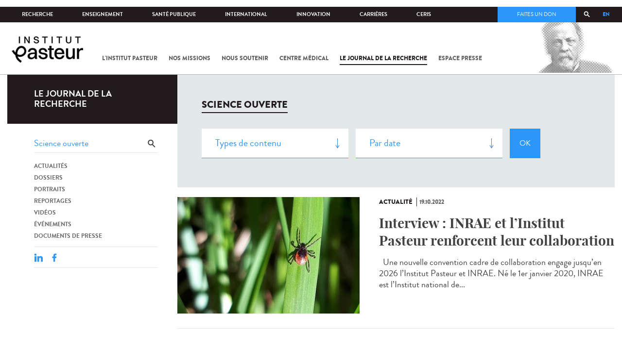

--- FILE ---
content_type: text/html; charset=utf-8
request_url: https://www.pasteur.fr/fr/journal-de-recherche/recherche-jdr?search_api_views_fulltext=Science%20ouverte&page=7
body_size: 18636
content:
<!DOCTYPE html>
<html lang="fr">

<head>
  <!--[if IE]><meta http-equiv="X-UA-Compatible" content="IE=edge" /><![endif]-->
  <meta charset="utf-8" />
<link rel="shortcut icon" href="https://www.pasteur.fr/sites/default/files/favicon-32x32_1.png" type="image/png" />
<link href="/sites/all/themes/custom/pasteur/assets/img/icons/apple-touch-icon-57x57.png" rel="apple-touch-icon-precomposed" sizes="57x57" />
<link href="/sites/all/themes/custom/pasteur/assets/img/icons/apple-touch-icon-72x72.png" rel="apple-touch-icon-precomposed" sizes="72x72" />
<link href="/sites/all/themes/custom/pasteur/assets/img/icons/apple-touch-icon-114x114.png" rel="apple-touch-icon-precomposed" sizes="114x114" />
<link href="/sites/all/themes/custom/pasteur/assets/img/icons/apple-touch-icon-144x144.png" rel="apple-touch-icon-precomposed" sizes="144x144" />
<link href="/sites/all/themes/custom/pasteur/assets/img/icons/apple-touch-icon.png" rel="apple-touch-icon-precomposed" />
<meta name="viewport" content="width=device-width, initial-scale=1.0" />
<meta name="viewport" content="width=device-width, initial-scale=1.0" />
<link rel="image_src" href="https://www.pasteur.fr/sites/default/files/partage_rs/jdr.jpg" />
<link rel="canonical" href="https://www.pasteur.fr/fr/journal-de-recherche/recherche-jdr" />
<link rel="shortlink" href="https://www.pasteur.fr/fr/journal-de-recherche/recherche-jdr" />
<meta property="og:site_name" content="Institut Pasteur" />
<meta property="og:type" content="article" />
<meta property="og:url" content="https://www.pasteur.fr/fr/journal-de-recherche/recherche-jdr" />
<meta property="og:title" content="Rechercher" />
<meta property="og:image" content="https://www.pasteur.fr/sites/default/files/partage_rs/jdr.jpg" />
<meta property="og:image:url" content="https://www.pasteur.fr/sites/default/files/partage_rs/jdr.jpg" />
<meta name="twitter:card" content="summary_large_image" />
<meta name="twitter:url" content="https://www.pasteur.fr/fr/journal-de-recherche/recherche-jdr" />
<meta name="twitter:title" content="Rechercher" />
<meta name="twitter:image" content="https://www.pasteur.fr/sites/default/files/partage_rs/jdr.jpg" />

  <title>Rechercher | Page 8 | Institut Pasteur</title>

  <link type="text/css" rel="stylesheet" href="//www.pasteur.fr/sites/default/files/css/css_rEI_5cK_B9hB4So2yZUtr5weuEV3heuAllCDE6XsIkI.css" media="all" />
<link type="text/css" rel="stylesheet" href="//www.pasteur.fr/sites/default/files/css/css_Z5eWvWzvvhANwdiNzmy7HqC_LZTGbziZ41S9Z908K-A.css" media="all" />
<link type="text/css" rel="stylesheet" href="//www.pasteur.fr/sites/default/files/css/css_bO1lJShnUooPN-APlv666N6zLwb2EKszYlp3aAIizOw.css" media="all" />
<link type="text/css" rel="stylesheet" href="//www.pasteur.fr/sites/default/files/css/css_V9gSy0ZzpcPdAKHhZg6dg2g__XFpIu9Zi2akMmWuG2A.css" media="all" />
<link type="text/css" rel="stylesheet" href="//www.pasteur.fr/sites/default/files/css/css_rGYNA44EeOZx4FAUgjwE08WV0MmQNzgK4cHsLia25Eo.css" media="all" />
  <script type="text/javascript" src="//www.pasteur.fr/sites/default/files/js/js_o85igQrXSRiYXscgn6CVmoMnndGnqPdxAeIo_67JVOY.js"></script>
<script type="text/javascript" src="//www.pasteur.fr/sites/default/files/js/js_NEl3ghBOBE913oufllu6Qj-JVBepGcp5_0naDutkPA0.js"></script>
<script type="text/javascript" src="//www.pasteur.fr/sites/default/files/js/js_E6g_d69U9JBKpamBMeNW9qCAZJXxFF8j8LcE11lPB-Y.js"></script>
<script type="text/javascript" src="//www.pasteur.fr/sites/default/files/js/js_BcmOmzLK0-bzOc6Yw45LlXbpxxtAnWAlpSYXQMVwvkA.js"></script>
<script type="text/javascript">
<!--//--><![CDATA[//><!--
jQuery.extend(Drupal.settings, { "pathToTheme": "sites/all/themes/custom/pasteur" });
//--><!]]>
</script>
<script type="text/javascript" src="//www.pasteur.fr/sites/default/files/js/js_F7EDqQc0dOPZE1At8H1Irm8P-Ln41akZnOhxemxOlrY.js"></script>
<script type="text/javascript" src="//www.pasteur.fr/sites/default/files/js/js_uSn03wK9QP-8pMnrJUNnLY26LjUHdMaLjZtmhDMWz9E.js"></script>
<script type="text/javascript">
<!--//--><![CDATA[//><!--
jQuery.extend(Drupal.settings, {"basePath":"\/","pathPrefix":"fr\/","setHasJsCookie":0,"ajaxPageState":{"theme":"pasteur","theme_token":"xz47azsL4wldP2jrv9sts9d4b6bp2QJv7wjLqyUqs5M","jquery_version":"1.10","js":{"public:\/\/minifyjs\/sites\/all\/libraries\/tablesaw\/dist\/stackonly\/tablesaw.stackonly.min.js":1,"public:\/\/minifyjs\/sites\/all\/libraries\/tablesaw\/dist\/tablesaw-init.min.js":1,"sites\/all\/themes\/custom\/pasteur\/assets\/js\/plugins\/contrib\/position.min.js":1,"sites\/all\/themes\/custom\/pasteur\/assets\/js\/plugins\/contrib\/jquery.tableofcontents.min.js":1,"sites\/all\/themes\/custom\/pasteur\/assets\/js\/app.domready.js":1,"sites\/all\/themes\/custom\/pasteur\/assets\/js\/app.ui.js":1,"sites\/all\/themes\/custom\/pasteur\/assets\/js\/app.ui.utils.js":1,"sites\/all\/themes\/custom\/pasteur\/assets\/js\/app.responsive.js":1,"sites\/all\/modules\/contrib\/jquery_update\/replace\/jquery\/1.10\/jquery.min.js":1,"public:\/\/minifyjs\/misc\/jquery-extend-3.4.0.min.js":1,"public:\/\/minifyjs\/misc\/jquery-html-prefilter-3.5.0-backport.min.js":1,"public:\/\/minifyjs\/misc\/jquery.once.min.js":1,"public:\/\/minifyjs\/misc\/drupal.min.js":1,"misc\/form-single-submit.js":1,"public:\/\/minifyjs\/misc\/ajax.min.js":1,"public:\/\/minifyjs\/sites\/all\/modules\/contrib\/jquery_update\/js\/jquery_update.min.js":1,"public:\/\/minifyjs\/sites\/all\/modules\/custom\/distrib\/fancy_file_delete\/js\/fancyfiledelete.min.js":1,"public:\/\/languages\/fr_U7GEsK_j-ayQsLjyAIMhIiv4WgSbMQEiJWe7KvFv_M4.js":1,"public:\/\/minifyjs\/sites\/all\/libraries\/colorbox\/jquery.colorbox-min.min.js":1,"public:\/\/minifyjs\/sites\/all\/modules\/contrib\/colorbox\/js\/colorbox.min.js":1,"public:\/\/minifyjs\/sites\/all\/modules\/contrib\/colorbox\/js\/colorbox_load.min.js":1,"public:\/\/minifyjs\/misc\/autocomplete.min.js":1,"public:\/\/minifyjs\/sites\/all\/modules\/custom\/distrib\/search_api_autocomplete\/search_api_autocomplete.min.js":1,"0":1,"public:\/\/minifyjs\/misc\/progress.min.js":1,"public:\/\/minifyjs\/sites\/all\/modules\/custom\/distrib\/colorbox_node\/colorbox_node.min.js":1,"public:\/\/minifyjs\/sites\/all\/modules\/custom\/distrib\/chosen\/chosen.min.js":1,"public:\/\/minifyjs\/sites\/all\/themes\/custom\/pasteur\/assets\/js\/lib\/modernizr.min.js":1,"public:\/\/minifyjs\/sites\/all\/themes\/custom\/pasteur\/assets\/js\/plugins\/contrib\/jquery.flexslider-min.min.js":1,"public:\/\/minifyjs\/sites\/all\/themes\/custom\/pasteur\/assets\/js\/plugins\/contrib\/scrollspy.min.js":1,"public:\/\/minifyjs\/sites\/all\/themes\/custom\/pasteur\/assets\/js\/plugins\/contrib\/chosen.jquery.min.js":1,"sites\/all\/themes\/custom\/pasteur\/assets\/js\/plugins\/contrib\/slick.min.js":1,"sites\/all\/themes\/custom\/pasteur\/assets\/js\/plugins\/contrib\/readmore.min.js":1,"sites\/all\/themes\/custom\/pasteur\/assets\/js\/plugins\/contrib\/lightgallery.min.js":1,"sites\/all\/themes\/custom\/pasteur\/assets\/js\/plugins\/contrib\/jquery.dotdotdot.min.js":1,"public:\/\/minifyjs\/sites\/all\/themes\/custom\/pasteur\/assets\/js\/plugins\/contrib\/printThis.min.js":1,"public:\/\/minifyjs\/sites\/all\/themes\/custom\/pasteur\/assets\/js\/plugins\/contrib\/jquery.shorten.1.0.min.js":1,"public:\/\/minifyjs\/sites\/all\/themes\/custom\/pasteur\/assets\/js\/plugins\/dev\/jquery.slidingPanel.min.js":1,"public:\/\/minifyjs\/sites\/all\/themes\/custom\/pasteur\/assets\/js\/plugins\/dev\/jquery.equalize.min.js":1,"public:\/\/minifyjs\/sites\/all\/themes\/custom\/pasteur\/assets\/js\/plugins\/dev\/jquery.togglePanel.min.js":1,"public:\/\/minifyjs\/sites\/all\/themes\/custom\/pasteur\/assets\/js\/plugins\/dev\/jquery.fixedElement.min.js":1,"public:\/\/minifyjs\/sites\/all\/themes\/custom\/pasteur\/assets\/js\/plugins\/dev\/jquery.menu-level.min.js":1,"public:\/\/minifyjs\/sites\/all\/themes\/custom\/pasteur\/assets\/js\/plugins\/dev\/colorbox_style.min.js":1,"sites\/all\/themes\/custom\/pasteur\/assets\/js\/lib\/datatables\/jquery.dataTables.min.js":1},"css":{"modules\/system\/system.base.css":1,"modules\/system\/system.messages.css":1,"sites\/all\/libraries\/chosen\/chosen.css":1,"sites\/all\/modules\/custom\/distrib\/chosen\/css\/chosen-drupal.css":1,"sites\/all\/libraries\/tablesaw\/dist\/stackonly\/tablesaw.stackonly.css":1,"sites\/all\/modules\/custom\/distrib\/colorbox_node\/colorbox_node.css":1,"modules\/comment\/comment.css":1,"sites\/all\/modules\/contrib\/date\/date_api\/date.css":1,"sites\/all\/modules\/contrib\/date\/date_popup\/themes\/datepicker.1.7.css":1,"modules\/field\/theme\/field.css":1,"modules\/node\/node.css":1,"modules\/user\/user.css":1,"sites\/all\/modules\/contrib\/views\/css\/views.css":1,"sites\/all\/modules\/contrib\/ctools\/css\/ctools.css":1,"sites\/all\/modules\/contrib\/panels\/css\/panels.css":1,"sites\/all\/modules\/custom\/distrib\/search_api_autocomplete\/search_api_autocomplete.css":1,"modules\/locale\/locale.css":1,"sites\/all\/themes\/custom\/pasteur\/assets\/css\/style.min.css":1,"sites\/all\/themes\/custom\/pasteur\/assets\/css\/colorbox_style.css":1,"sites\/all\/themes\/custom\/pasteur\/assets\/js\/lib\/datatables\/jquery.dataTables.min.css":1}},"colorbox":{"opacity":"0.85","current":"{current} of {total}","previous":"\u00ab Prev","next":"Next \u00bb","close":"Fermer","maxWidth":"98%","maxHeight":"98%","fixed":true,"mobiledetect":true,"mobiledevicewidth":"480px","specificPagesDefaultValue":"admin*\nimagebrowser*\nimg_assist*\nimce*\nnode\/add\/*\nnode\/*\/edit\nprint\/*\nprintpdf\/*\nsystem\/ajax\nsystem\/ajax\/*"},"chosen":{"selector":"select#edit-menu-parent, select#edit-parent","minimum_single":10,"minimum_multiple":10,"minimum_width":200,"options":{"disable_search":false,"disable_search_threshold":10,"search_contains":true,"placeholder_text_multiple":"Choose some options","placeholder_text_single":"Choose an option","no_results_text":"No results match","inherit_select_classes":true}},"urlIsAjaxTrusted":{"\/fr\/journal-de-recherche\/recherche-jdr":true,"\/fr\/journal-de-recherche\/recherche-jdr?search_api_views_fulltext=Science%20ouverte\u0026page=7":true},"facetapi":{"view_args":{"pst_search_jdr:page":[]},"exposed_input":{"pst_search_jdr:page":{"type":"All","search_api_views_fulltext":"Science ouverte","sort_by":"created","sort_order":"DESC"}},"view_path":{"pst_search_jdr:page":"journal-de-recherche\/recherche-jdr"},"view_dom_id":{"pst_search_jdr:page":"b0af91977a9ff0736ba93ba48eb9ce8f"}},"better_exposed_filters":{"views":{"pst_search_jdr":{"displays":{"page":{"filters":{"type":{"required":false},"search_api_views_fulltext":{"required":false}}}}}}},"search_api_autocomplete":{"search_api_page_global_search":{"custom_path":true}},"colorbox_node":{"width":"600px","height":"600px"}});
//--><!]]>
</script>

  <div class="block block-block block-block-41">

            
    <div class="content">
        <p><meta property="fb:pages" content="492173710794876" /></p>
    </div>
</div>

</head>
<body class="html not-front not-logged-in no-sidebars page-journal-de-recherche page-journal-de-recherche-recherche-jdr i18n-fr page-search-jdr"  data-spy="scroll" data-target="#toc" data-offset="0">
<!-- Google Tag Manager -->
<noscript><iframe src="//www.googletagmanager.com/ns.html?id=GTM-KJSH3X" height="0" width="0" style="display:none;visibility:hidden"></iframe></noscript>
<script type="text/javascript">(function(w,d,s,l,i){w[l]=w[l]||[];w[l].push({'gtm.start':new Date().getTime(),event:'gtm.js'});var f=d.getElementsByTagName(s)[0];var j=d.createElement(s);var dl=l!='dataLayer'?'&l='+l:'';j.src='//www.googletagmanager.com/gtm.js?id='+i+dl;j.type='text/javascript';j.async=true;f.parentNode.insertBefore(j,f);})(window,document,'script','dataLayer','GTM-KJSH3X');</script>
<!-- End Google Tag Manager -->

  <div id="top" class="outer-wrap" >

        

<!--Sliding panel-->
<section id="sliding-panel" class="sp--panel">
  <div class="panel-inner">
    <header>
      <button type="button" id="btn--close" class="btn--close" title="Fermer"><span>Fermer</span></button>

      <ul class="language-switcher-locale-url"><li class="en-gb first"><a href="/en/journal-de-recherche/recherche-jdr" class="language-link" xml:lang="en-gb">EN</a></li>
<li class="fr last active"><a href="/fr/journal-de-recherche/recherche-jdr" class="language-link active" xml:lang="fr">FR</a></li>
</ul>      <a href="/fr" class="burger__logo"><img src="https://www.pasteur.fr/sites/default/files/logo_ppal_bas.png" alt="Accueil" title="Accueil" /></a>
    </header>

    <div class="panel__content">

      <div class="search__form">
        <form class="form--search_api_page_search_form_global_search" action="/fr/journal-de-recherche/recherche-jdr?search_api_views_fulltext=Science%20ouverte&amp;page=7" method="post" id="search-api-page-search-form-global-search--2" accept-charset="UTF-8"><div><div class="form-item form-type-textfield form-item-keys-1">
  <label class="element-invisible" for="edit-keys-1--2">Saisissez vos mots-clés </label>
 <input placeholder="Rechercher" class="auto_submit form-text form-autocomplete" data-search-api-autocomplete-search="search_api_page_global_search" type="text" id="edit-keys-1--2" name="keys_1" value="" size="15" maxlength="128" /><input type="hidden" id="edit-keys-1--2-autocomplete" value="https://www.pasteur.fr/fr/pasteur_autocomplete?machine_name=search_api_page_global_search" disabled="disabled" class="autocomplete" />
</div>
<input type="hidden" name="id" value="1" />
<input type="submit" id="edit-submit-1--2" name="op" value="Rechercher" class="form-submit" /><input type="hidden" name="form_build_id" value="form-EubZNt4liRCCAsKfSoT5cfG2F0h8I3UWllsfrqZW2vs" />
<input type="hidden" name="form_id" value="search_api_page_search_form_global_search" />
</div></form>      </div>

      <div class="panel__main panel__levels">
        <ul class="menu"><li class="first expanded"><a href="/fr/institut-pasteur">L&#039;Institut Pasteur</a><ul class="menu"><li class="first leaf"><a href="/fr/institut-pasteur/a-propos-institut-pasteur">À propos</a></li>
<li class="collapsed"><a href="/fr/institut-pasteur/nos-engagements">Nos engagements</a></li>
<li class="leaf"><a href="/fr/institut-pasteur/notre-gouvernance">Gouvernance</a></li>
<li class="leaf"><a href="/fr/institut-pasteur/nos-partenariats-academiques-france">Partenariats académiques</a></li>
<li class="leaf"><a href="/fr/institut-pasteur/notre-histoire">Notre histoire</a></li>
<li class="last leaf"><a href="/fr/institut-pasteur/musee-pasteur">Musée</a></li>
</ul></li>
<li class="expanded"><a href="/fr/nos-missions">Nos missions</a><ul class="menu"><li class="first collapsed"><a href="/fr/nos-missions/recherche">Recherche</a></li>
<li class="leaf"><a href="/fr/nos-missions/sante">Santé</a></li>
<li class="leaf"><a href="/fr/nos-missions/enseignement">Enseignement</a></li>
<li class="last leaf"><a href="/fr/nos-missions/innovation-transfert-technologie">Innovation et transfert de technologie</a></li>
</ul></li>
<li class="expanded"><a href="/fr/nous-soutenir">Nous soutenir</a><ul class="menu"><li class="first collapsed"><a href="/fr/nous-soutenir/comment-nous-soutenir">Comment nous soutenir ?</a></li>
<li class="collapsed"><a href="/fr/nous-soutenir/pourquoi-soutenir-recherche-medicale">Pourquoi nous soutenir ?</a></li>
<li class="collapsed"><a href="/fr/nous-soutenir/pasteur-vous">Pasteur et vous</a></li>
<li class="leaf"><a href="/fr/nous-soutenir/covid-19-merci-votre-soutien">Covid-19 : merci pour votre soutien !</a></li>
<li class="collapsed"><a href="/fr/nous-soutenir/faq-donateur">FAQ</a></li>
<li class="last leaf"><a href="https://don.pasteur.fr/espacedonateur" target="_blank">Espace Donateur</a></li>
</ul></li>
<li class="expanded"><a href="/fr/centre-medical">Centre médical</a><ul class="menu"><li class="first leaf"><a href="/fr/centre-medical/infos-pratiques">Infos pratiques</a></li>
<li class="leaf"><a href="/fr/centre-medical/consultations">Consultations</a></li>
<li class="leaf"><a href="/fr/centre-medical/vaccination">Vaccination</a></li>
<li class="collapsed"><a href="/fr/centre-medical/preparer-son-voyage">Préparer votre voyage</a></li>
<li class="leaf"><a href="/fr/centre-medical/fiches-maladies">Fiches maladies</a></li>
<li class="last leaf"><a href="/fr/centre-medical/faq-sante">FAQ santé</a></li>
</ul></li>
<li class="leaf"><a href="/fr/journal-de-recherche">Le journal de la recherche</a></li>
<li class="expanded"><a href="/fr/presse">Espace presse</a><ul class="menu"><li class="first collapsed"><a href="/fr/espace-presse/nos-documents-de-presse">Documents de presse</a></li>
<li class="last collapsed"><a href="/fr/ressources-presse">Ressources pour la presse</a></li>
</ul></li>
<li class="last leaf visually-hidden"><a href="/fr/sars-cov-2-covid-19-institut-pasteur">Tout sur SARS-CoV-2 / Covid-19 à l&#039;Institut Pasteur</a></li>
</ul>      </div>

      <div class="panel__supheader-menu panel__levels">
        <ul class="menu"><li class="first expanded"><a href="/fr">Accueil</a><ul class="menu"><li class="first collapsed"><a href="/fr/institut-pasteur">L&#039;Institut Pasteur</a></li>
<li class="collapsed"><a href="/fr/nos-missions">Nos missions</a></li>
<li class="collapsed"><a href="/fr/nous-soutenir">Nous soutenir</a></li>
<li class="collapsed"><a href="/fr/centre-medical">Centre médical</a></li>
<li class="leaf"><a href="/fr/journal-de-recherche">Le journal de la recherche</a></li>
<li class="collapsed"><a href="/fr/presse">Espace presse</a></li>
<li class="last leaf visually-hidden"><a href="/fr/sars-cov-2-covid-19-institut-pasteur">Tout sur SARS-CoV-2 / Covid-19 à l&#039;Institut Pasteur</a></li>
</ul></li>
<li class="leaf"><a href="https://research.pasteur.fr/fr/" target="_blank">Recherche</a></li>
<li class="expanded"><a href="/fr/enseignement">Enseignement</a><ul class="menu"><li class="first collapsed"><a href="/fr/enseignement/centre-enseignement">Centre d&#039;enseignement</a></li>
<li class="collapsed"><a href="/fr/enseignement/programmes-doctoraux-et-cours">Programmes et cours</a></li>
<li class="collapsed"><a href="/fr/enseignement/hebergements">Hébergements</a></li>
<li class="last leaf"><a href="/fr/enseignement/actualites">Toute l&#039;actualité</a></li>
</ul></li>
<li class="expanded"><a href="/fr/sante-publique">Santé publique</a><ul class="menu"><li class="first leaf"><a href="/fr/sante-publique/tous-cnr">Tous les CNR</a></li>
<li class="collapsed"><a href="/fr/sante-publique/mission-organisation-cnr">Missions et organisation des CNR</a></li>
<li class="leaf"><a href="/fr/sante-publique/ccoms">CCOMS</a></li>
<li class="collapsed"><a href="/fr/sante-publique/cibu">CIBU</a></li>
<li class="leaf"><a href="/fr/sante-publique/centre-ressources-biologiques">Centre de Ressources Biologiques</a></li>
<li class="leaf"><a href="/fr/sante-publique/pathogenes-animaux-emergents-homme">CCOMSA</a></li>
<li class="last leaf"><a href="/fr/sante-publique/eurl">EURL</a></li>
</ul></li>
<li class="expanded"><a href="/fr/international">International</a><ul class="menu"><li class="first leaf"><a href="/fr/international/cooperations-internationales">Coopérations</a></li>
<li class="leaf"><a href="/fr/international/programmes-internationaux">Programmes internationaux</a></li>
<li class="collapsed"><a href="/fr/international/appels-propositions-internationaux">Appels à propositions</a></li>
<li class="collapsed"><a href="/fr/international/bourses-aides-mobilite">Bourses et mobilité</a></li>
<li class="leaf"><a href="/fr/international/pasteur-network">Pasteur Network</a></li>
<li class="last collapsed"><a href="/fr/recherche-actualites?field_thematiques=294">Actualités</a></li>
</ul></li>
<li class="expanded"><a href="/fr/innovation">Innovation</a><ul class="menu"><li class="first collapsed"><a href="/fr/innovation/qui-sommes-nous">Qui sommes-nous ?</a></li>
<li class="collapsed"><a href="/fr/node/15423">Partenariats industriels</a></li>
<li class="collapsed"><a href="/fr/innovation-fr/partenariats-investisseurs">Partenariats avec des investisseurs</a></li>
<li class="leaf"><a href="/fr/innovation/label-carnot">Label Carnot</a></li>
<li class="last collapsed"><a href="/fr/innovation/actualites">Toute l&#039;actualité</a></li>
</ul></li>
<li class="expanded"><a href="/fr/carrieres">Carrières</a><ul class="menu"><li class="first leaf"><a href="/fr/carrieres/pourquoi-nous-rejoindre">Pourquoi nous rejoindre</a></li>
<li class="collapsed"><a href="https://emploi.pasteur.fr/accueil.aspx?LCID=1036">Nos offres d&#039;emploi</a></li>
<li class="leaf"><a href="/fr/carrieres/votre-arrivee">Votre arrivée</a></li>
<li class="leaf"><a href="/fr/carrieres/travaillez-campus-au-coeur-capitale">Le campus</a></li>
<li class="last leaf"><a href="/fr/carrieres/communaute-pasteuriens-alumni">Pasteuriens et Alumni</a></li>
</ul></li>
<li class="last expanded"><a href="/fr/ceris">CeRIS</a><ul class="menu"><li class="first collapsed"><a href="/fr/ceris/archives">Archives</a></li>
<li class="leaf"><a href="/fr/ceris/bibliotheque">Bibliothèque</a></li>
<li class="leaf"><a href="http://bibnum.pasteur.fr/app/photopro.sk/pasteur/" target="_blank">PaJ@Mo</a></li>
<li class="last leaf"><a href="https://phototheque.pasteur.fr/">Photothèque</a></li>
</ul></li>
</ul>      </div>

      <div class="panel__supheader-don">
              </div>

      <div class="panel__networks">
        <ul class="menu"><li class="first leaf"><a href="https://www.linkedin.com/company/institut-pasteur/posts/?feedView=all" class="suivre_pasteur_linkedin" target="_blank">Suivre l&#039;Institut Pasteur sur LinkedIn</a></li>
<li class="leaf"><a href="https://bsky.app/profile/pasteur.fr" class="suivre_pasteur_bluesky" target="_blank">Suivre l&#039;Institut Pasteur sur Bluesky</a></li>
<li class="leaf"><a href="https://www.facebook.com/InstitutPasteur" class="suivre_pasteur_facebook" target="_blank">Suivre l&#039;Institut Pasteur sur Facebook</a></li>
<li class="leaf"><a href="https://www.instagram.com/institut.pasteur/" class="suivre_pasteur_instagram" target="_blank">Suivre l&#039;Institut Pasteur sur Instagram</a></li>
<li class="last leaf"><a href="https://www.youtube.com/user/institutpasteurvideo" class="suivre_pasteur_youtube" target="_blank">Suivre l&#039;Institut Pasteur sur Youtube</a></li>
</ul>      </div>

    </div>
  </div>
</section>


<div class="site breadcrumb--dark breadcrumb--jdr" id="site">

  
  <header class="main-header" role="banner">
    <div class="main-header__inner">

        
        <div class="header__top">
            <div class="inner-wrap">
                <ul id="menu-supheader" class="links inline clearfix menu--sup-header"><li class="menu-1 active-trail first"><a href="/fr" class="active-trail">Accueil</a></li>
<li class="menu-82"><a href="https://research.pasteur.fr/fr/" target="_blank">Recherche</a></li>
<li class="menu-84"><a href="/fr/enseignement">Enseignement</a></li>
<li class="menu-2908"><a href="/fr/sante-publique">Santé publique</a></li>
<li class="menu-62"><a href="/fr/international">International</a></li>
<li class="menu-18692"><a href="/fr/innovation">Innovation</a></li>
<li class="menu-58"><a href="/fr/carrieres">Carrières</a></li>
<li class="menu-3661 last"><a href="/fr/ceris">CeRIS</a></li>
</ul>                <div class="locale-block">
                  <ul class="language-switcher-locale-url"><li class="en-gb first"><a href="/en/journal-de-recherche/recherche-jdr" class="language-link" xml:lang="en-gb">EN</a></li>
<li class="fr last active"><a href="/fr/journal-de-recherche/recherche-jdr" class="language-link active" xml:lang="fr">FR</a></li>
</ul>                </div>
                <button type="button" class="search__trigger"><span></span></button>                <div class="menu--sup-header-don">
                    <ul><li class="first last leaf"><a href="https://faireundon.pasteur.fr/">Faites un don</a></li>
</ul>                </div>
            </div><!--/inner-wrap-->
        </div><!--/header__top-->


        <div class="inner-wrap">
            <div class="header__middle">


                <button type="button" id="burger" class="burger"
                        title="Open nav"><span
                        class="burger__icon"></span> <span class="burger__text">Menu</span>
                </button>

                                    <div class="don-header">
                                            </div>
                
                                    <div class="header__logo-wrapper">
                        <a href="/fr"
                           title="Accueil" rel="home">
                            <img src="https://www.pasteur.fr/sites/default/files/logo_ppal_bas.png"
                                 alt="Accueil"/>
                        </a>
                    </div>
                
                                    <div class="header__nav">
                    <nav class="main-nav" role="navigation">
                            <ul id="main-menu" class="links inline clearfix main-menu"><li class="menu-3 first"><a href="/fr/institut-pasteur">L&#039;Institut Pasteur</a></li>
<li class="menu-5"><a href="/fr/nos-missions">Nos missions</a></li>
<li class="menu-7"><a href="/fr/nous-soutenir">Nous soutenir</a></li>
<li class="menu-9"><a href="/fr/centre-medical">Centre médical</a></li>
<li class="menu-37 active-trail"><a href="/fr/journal-de-recherche" class="active-trail">Le journal de la recherche</a></li>
<li class="menu-39"><a href="/fr/presse">Espace presse</a></li>
<li class="menu-16821 visually-hidden last"><a href="/fr/sars-cov-2-covid-19-institut-pasteur">Tout sur SARS-CoV-2 / Covid-19 à l&#039;Institut Pasteur</a></li>
</ul>                    </nav>
                </div>
                        </div><!--/header__middle-->
        </div>


            </div><!--/main-header__inner-->
    <div class="search__form">
        <form class="form--search_api_page_search_form_global_search" action="/fr/journal-de-recherche/recherche-jdr?search_api_views_fulltext=Science%20ouverte&amp;page=7" method="post" id="search-api-page-search-form-global-search" accept-charset="UTF-8"><div><div class="form-item form-type-textfield form-item-keys-1">
  <label class="element-invisible" for="edit-keys-1">Saisissez vos mots-clés </label>
 <input placeholder="Rechercher" class="auto_submit form-text form-autocomplete" data-search-api-autocomplete-search="search_api_page_global_search" type="text" id="edit-keys-1" name="keys_1" value="" size="15" maxlength="128" /><input type="hidden" id="edit-keys-1-autocomplete" value="https://www.pasteur.fr/fr/pasteur_autocomplete?machine_name=search_api_page_global_search" disabled="disabled" class="autocomplete" />
</div>
<input type="hidden" name="id" value="1" />
<input type="submit" id="edit-submit-1" name="op" value="Rechercher" class="form-submit" /><input type="hidden" name="form_build_id" value="form-gPyAkSGJj8M-LaVNBqErr9TN5H-D0h2xCyNHEbQvNKU" />
<input type="hidden" name="form_id" value="search_api_page_search_form_global_search" />
</div></form>    </div>
</header>
    <div class="inner-wrap">

          <nav role="navigation" class="breadcrumb"><div class="breadcrumb-label" id="breadcrumb-label">Vous êtes ici</div><div aria-labelledby="breadcrumb-label"><span><a href="/fr">Accueil</a></span><span><a href="/fr/journal-de-recherche">Le journal de la recherche</a></span><span><span class="crumbs-current-page">Rechercher dans le journal</span></span></div></nav>    
    
    <div id="main-wrapper" class="page">

      <div id="main">


        <div id="content" class="main-content">
          <div class="section">
            <main role="main">

                                                                                      <div class="tabs">
                                  </div>
                                          
              <div class="main__inner">

                
                  <div class="region region-content">
    <div class="block block-pst-jdr-blocks block-pst-jdr-blocks-jdr-sidebar">

            
    <div class="content">
        
<div class="toc-jdr-wrap">

  <div class="jdr__stamp">
    <a href="/fr/journal-de-recherche">Le journal de la recherche</a>  </div>

  <div class="toc-jdr-inner">

    <div class="jdr-search-form">
      <form class="form--pst_jdr_blocks_jdr_search_fulltext_form" action="/fr/journal-de-recherche/recherche-jdr?search_api_views_fulltext=Science%20ouverte&amp;page=7" method="post" id="pst-jdr-blocks-jdr-search-fulltext-form" accept-charset="UTF-8"><div><div class="form-item form-type-textfield form-item-search-api-views-fulltext">
 <input class="jdr-fulltext-search-input form-text" placeholder="Rechercher dans le Journal" type="text" id="edit-search-api-views-fulltext" name="search_api_views_fulltext" value="Science ouverte" size="60" maxlength="128" />
</div>
<input type="submit" id="edit-jdr-middle-submit" name="op" value="OK" class="form-submit" /><input type="hidden" name="form_build_id" value="form-PPPlKWxvv6ddOzJ5zd5WSLOxJy3harfM_DHGek9Dm54" />
<input type="hidden" name="form_id" value="pst_jdr_blocks_jdr_search_fulltext_form" />
</div></form>    </div>
    <div class="jdr-menu"><div class="menu-item"><a href="/fr/actualites-jdr">Actualités</a></div><div class="menu-item"><a href="/fr/dossiers-jdr">Dossiers</a></div><div class="menu-item"><a href="/fr/portraits-jdr">Portraits</a></div><div class="menu-item"><a href="/fr/reportages-jdr">Reportages</a></div><div class="menu-item"><a href="/fr/videos-jdr">Vidéos</a></div><div class="menu-item"><a href="/fr/evenements-jdr">Événements</a></div><div class="menu-item"><a href="/fr/presse-jdr">Documents de presse</a></div></div>
    <div class="hide-print">
      <div class="tools">
  <button type="button"
          class="btn--print">Imprimer</button>
  <span class="tools__sep">|</span>

  <div class="share">
    <div class="share__title">Partager</div>
              <div class="service-links">
        <a href="http://www.linkedin.com/shareArticle?mini=true&amp;url=https://www.pasteur.fr//fr/journal-de-recherche/recherche-jdr?search_api_views_fulltext=Science%20ouverte&page=7&amp;title=https://www.pasteur.fr//fr/journal-de-recherche/recherche-jdr?search_api_views_fulltext=Science%20ouverte&page=7&amp;summary=&amp;source=Institut Pasteur"
          title="Publier cet article sur LinkedIn."
          class="service-links-linkedin" rel="nofollow" target="_blank"><img
            typeof="foaf:Image"
            src="/sites/all/themes/custom/pasteur/assets/img/share/linkedin.png"
            alt="LinkedIn logo"/>
        </a>
        <a href="http://www.facebook.com/sharer.php?u=https://www.pasteur.fr//fr/journal-de-recherche/recherche-jdr?search_api_views_fulltext=Science%20ouverte&page=7&amp;t=Rechercher dans le journal"
          title="Partager sur Facebook" class="service-links-facebook"
          rel="nofollow" target="_blank">
          <img typeof="foaf:Image" src="/sites/all/themes/custom/pasteur/assets/img/share/facebook.png" alt="Facebook logo"/></a>
      </div>
      </div>

</div><!--/tools-->
    </div>
    
    
  </div>

</div><!--/toc-jdr-wrap-->
    </div>
</div>
<div class="current-search"><div class="content"><h2>Science ouverte</h2><div class="block block-pst-jdr-blocks block-pst-jdr-blocks-jdr-search-filters">

            
    <div class="content">
        <form class="form--pst_jdr_blocks_jdr_search_filters_form" action="/fr/journal-de-recherche/recherche-jdr?search_api_views_fulltext=Science%20ouverte&amp;page=7" method="post" id="pst-jdr-blocks-jdr-search-filters-form" accept-charset="UTF-8"><div><div class="form-item form-type-select form-item-type">
 <select id="edit-type" name="type" class="form-select"><option value="" selected="selected">Types de contenu</option><option value="pst_actualite">Actualités</option></select>
</div>
<div class="form-item form-type-select form-item-search-api-date">
 <select class="date-sapi-input form-select" id="edit-search-api-date" name="search_api_date"><option value="" selected="selected">Par date</option><option value="DESC">Du plus récent au plus ancien</option><option value="ASC">Du plus ancien au plus récent</option></select>
</div>
<input type="submit" id="edit-jdr-middle-submit" name="op" value="OK" class="form-submit" /><input type="hidden" name="form_build_id" value="form-wysv2qdxgGMivFUoIh7GokdX5BuXVmX6C2ut9VXT7Ig" />
<input type="hidden" name="form_id" value="pst_jdr_blocks_jdr_search_filters_form" />
</div></form>    </div>
</div>
</div></div><div class="block block-system block-system-main">

            
    <div class="content">
        <div class="view view-pst-search-jdr view-id-pst_search_jdr view-display-id-page view-dom-id-b0af91977a9ff0736ba93ba48eb9ce8f">
        
  
  
      <div class="view-content">
        <div class="views-row views-row-1 views-row-odd views-row-first pst-actualite">
      
  <div class="views-field views-field-field-image">        <span class="field-content"><a href="/fr/journal-recherche/actualites/interview-inrae-institut-pasteur-renforcent-leur-collaboration"><img typeof="foaf:Image" src="https://www.pasteur.fr/sites/default/files/styles/teaser_-_fiche_maladie/public/tique_1_sarah_bonnet-grosplan.jpg?itok=nWnUATFm" width="375" height="240" alt="" /></a></span>  </div>  
  <div class="views-field views-field-type">        <span class="field-content">Actualité</span>  </div>  
  <div class="views-field views-field-field-date">        <span class="field-content"><span class="date-display-single" property="dc:date" datatype="xsd:dateTime" content="2022-10-19T00:00:00+02:00">19.10.2022</span></span>  </div>  
  <div class="views-field views-field-title">        <span class="field-content"><a href="/fr/journal-recherche/actualites/interview-inrae-institut-pasteur-renforcent-leur-collaboration">Interview : INRAE et l’Institut Pasteur renforcent leur collaboration</a></span>  </div>  
  <div class="views-field views-field-body">        <span class="field-content"> 
Une nouvelle convention cadre de collaboration engage jusqu’en 2026 l’Institut Pasteur et INRAE. Né le 1er janvier 2020, INRAE est l’Institut national de...</span>  </div>  
  <div class="views-field views-field-field-mots-cles">        <span class="field-content"></span>  </div>  </div>
  <div class="views-row views-row-2 views-row-even pst-actualite">
      
  <div class="views-field views-field-field-image">        <span class="field-content"><a href="/fr/journal-recherche/actualites/intelligence-artificielle-nouveau-modele-du-developpement-du-cerveau-comprendre-cognition"><img typeof="foaf:Image" src="https://www.pasteur.fr/sites/default/files/styles/teaser_-_fiche_maladie/public/adobestock_170601825_0.jpeg?itok=vlUbounQ" width="375" height="240" alt="Neurones - Institut Pasteur" title="Neurones - Institut Pasteur" /></a></span>  </div>  
  <div class="views-field views-field-type">        <span class="field-content">Actualité</span>  </div>  
  <div class="views-field views-field-field-date">        <span class="field-content"><span class="date-display-single" property="dc:date" datatype="xsd:dateTime" content="2022-09-21T00:00:00+02:00">21.09.2022</span></span>  </div>  
  <div class="views-field views-field-title">        <span class="field-content"><a href="/fr/journal-recherche/actualites/intelligence-artificielle-nouveau-modele-du-developpement-du-cerveau-comprendre-cognition">Intelligence artificielle : un nouveau modèle du développement du cerveau pour comprendre la cognition</a></span>  </div>  
  <div class="views-field views-field-body">        <span class="field-content">Une étude, réalisée par un groupe international de chercheurs*, présente un nouveau modèle neurocomputationnel du cerveau humain qui pourrait permettre de...</span>  </div>  
  <div class="views-field views-field-field-mots-cles">        <span class="field-content"><a href="/fr/journal-de-recherche/recherche-jdr?search_api_views_fulltext=cerveau" class="active">cerveau</a><a href="/fr/journal-de-recherche/recherche-jdr?search_api_views_fulltext=intelligence%20artificielle" class="active">intelligence artificielle</a><a href="/fr/journal-de-recherche/recherche-jdr?search_api_views_fulltext=neurocomputationnel" class="active">neurocomputationnel</a></span>  </div>  </div>
  <div class="views-row views-row-3 views-row-odd pst-actualite">
      
  <div class="views-field views-field-field-image">        <span class="field-content"><a href="/fr/journal-recherche/actualites/nouveau-modele-cellules-souches-etudier-determination-du-sexe-humains"><img typeof="foaf:Image" src="https://www.pasteur.fr/sites/default/files/styles/teaser_-_fiche_maladie/public/adobestock_224417315.jpeg?itok=kt8uq0BA" width="375" height="240" alt="Chromosomes " title="Chromosomes - Institut Pasteur" /></a></span>  </div>  
  <div class="views-field views-field-type">        <span class="field-content">Actualité</span>  </div>  
  <div class="views-field views-field-field-date">        <span class="field-content"><span class="date-display-single" property="dc:date" datatype="xsd:dateTime" content="2023-01-16T00:00:00+01:00">16.01.2023</span></span>  </div>  
  <div class="views-field views-field-title">        <span class="field-content"><a href="/fr/journal-recherche/actualites/nouveau-modele-cellules-souches-etudier-determination-du-sexe-humains">Un nouveau modèle de cellules souches pour étudier la détermination du sexe chez les humains</a></span>  </div>  
  <div class="views-field views-field-body">        <span class="field-content"> 
On sait très peu de choses sur ce qui se passe lorsque la constitution génétique d’un individu ne correspond pas à son sexe physique. Il existe un éventail...</span>  </div>  
  <div class="views-field views-field-field-mots-cles">        <span class="field-content"><a href="/fr/journal-de-recherche/recherche-jdr?search_api_views_fulltext=d%C3%A9veloppement" class="active">développement</a><a href="/fr/journal-de-recherche/recherche-jdr?search_api_views_fulltext=g%C3%A9n%C3%A9tique" class="active">génétique</a><a href="/fr/journal-de-recherche/recherche-jdr?search_api_views_fulltext=gonades" class="active">gonades</a><a href="/fr/journal-de-recherche/recherche-jdr?search_api_views_fulltext=mod%C3%A8le" class="active">modèle</a></span>  </div>  </div>
  <div class="views-row views-row-4 views-row-even pst-actualite">
      
  <div class="views-field views-field-field-image">        <span class="field-content"><a href="/fr/journal-recherche/actualites/theorie-decrire-horloges-cerebrales-rapides"><img typeof="foaf:Image" src="https://www.pasteur.fr/sites/default/files/styles/teaser_-_fiche_maladie/public/institutpasteur_i01469.jpg?itok=E0gw-a-G" width="375" height="240" alt="Cervelet de rat infecté par le virus de la rage - Institut Pasteur" title="Cervelet de rat infecté par le virus de la rage - Institut Pasteur" /></a></span>  </div>  
  <div class="views-field views-field-type">        <span class="field-content">Actualité</span>  </div>  
  <div class="views-field views-field-field-date">        <span class="field-content"><span class="date-display-single" property="dc:date" datatype="xsd:dateTime" content="2023-01-09T00:00:00+01:00">09.01.2023</span></span>  </div>  
  <div class="views-field views-field-title">        <span class="field-content"><a href="/fr/journal-recherche/actualites/theorie-decrire-horloges-cerebrales-rapides">Une théorie pour décrire les horloges cérébrales rapides</a></span>  </div>  
  <div class="views-field views-field-body">        <span class="field-content"> 
Le cerveau est sans nul doute l’un des organes les plus mystérieux de notre corps (lire le dossier Décrypter les mystères du cerveau). Il n’est pas seulement...</span>  </div>  
  <div class="views-field views-field-field-mots-cles">        <span class="field-content"><a href="/fr/journal-de-recherche/recherche-jdr?search_api_views_fulltext=cervelet%20r%C3%A9seau%20synapses%20temps" class="active">cervelet réseau synapses temps</a></span>  </div>  </div>
  <div class="views-row views-row-5 views-row-odd pst-actualite">
      
  <div class="views-field views-field-field-image">        <span class="field-content"><a href="/fr/journal-recherche/actualites/pasteur-carlsberg-longue-histoire-science-amitie"><img typeof="foaf:Image" src="https://www.pasteur.fr/sites/default/files/styles/teaser_-_fiche_maladie/public/institutpasteur_d1639-bd.jpg?itok=0mLTFEyl" width="375" height="240" alt="Louis Pasteur - Camille Vallery-Radot - Léon Bonnat - Institut Pasteur" title="Louis Pasteur - Camille Vallery-Radot - Léon Bonnat - Institut Pasteur" /></a></span>  </div>  
  <div class="views-field views-field-type">        <span class="field-content">Actualité</span>  </div>  
  <div class="views-field views-field-field-date">        <span class="field-content"><span class="date-display-single" property="dc:date" datatype="xsd:dateTime" content="2023-01-31T00:00:00+01:00">31.01.2023</span></span>  </div>  
  <div class="views-field views-field-title">        <span class="field-content"><a href="/fr/journal-recherche/actualites/pasteur-carlsberg-longue-histoire-science-amitie">Pasteur et Carlsberg : une longue histoire de science et d’amitié</a></span>  </div>  
  <div class="views-field views-field-body">        <span class="field-content"> 
Le 28 juin 1871, Louis Pasteur dépose un brevet d’invention sur un procédé de fabrication de la bière. Il constate que la fermentation est due à des...</span>  </div>  
  <div class="views-field views-field-field-mots-cles">        <span class="field-content"><a href="/fr/journal-de-recherche/recherche-jdr?search_api_views_fulltext=bi%C3%A8re" class="active">bière</a><a href="/fr/journal-de-recherche/recherche-jdr?search_api_views_fulltext=buste" class="active">buste</a><a href="/fr/journal-de-recherche/recherche-jdr?search_api_views_fulltext=fondation" class="active">fondation</a><a href="/fr/journal-de-recherche/recherche-jdr?search_api_views_fulltext=pasteurisation" class="active">pasteurisation</a></span>  </div>  </div>
  <div class="views-row views-row-6 views-row-even pst-actualite">
      
  <div class="views-field views-field-field-image">        <span class="field-content"><a href="/fr/journal-recherche/actualites/ecole-universitaire-recherche-dediee-aux-maladies-infectieuses-emergentes"><img typeof="foaf:Image" src="https://www.pasteur.fr/sites/default/files/styles/teaser_-_fiche_maladie/public/institutpasteur_55238_0.jpg?itok=ggHXbQeQ" width="375" height="240" alt="Travaux pratiques au Centre d&#039;enseignement de l&#039;Institut Pasteur en 2012 © Institut Pasteur" title="Travaux pratiques au Centre d&#039;enseignement de l&#039;Institut Pasteur en 2012 © Institut Pasteur" /></a></span>  </div>  
  <div class="views-field views-field-type">        <span class="field-content">Actualité</span>  </div>  
  <div class="views-field views-field-field-date">        <span class="field-content"><span class="date-display-single" property="dc:date" datatype="xsd:dateTime" content="2022-12-12T00:00:00+01:00">12.12.2022</span></span>  </div>  
  <div class="views-field views-field-title">        <span class="field-content"><a href="/fr/journal-recherche/actualites/ecole-universitaire-recherche-dediee-aux-maladies-infectieuses-emergentes">Une école universitaire de recherche dédiée aux maladies infectieuses émergentes</a></span>  </div>  
  <div class="views-field views-field-body">        <span class="field-content"> 
Alerter et se préparer aux maladies infectieuses émergentes sont des enjeux primordiaux pour mettre en œuvre des mesures efficaces visant à réduire leurs...</span>  </div>  
  <div class="views-field views-field-field-mots-cles">        <span class="field-content"></span>  </div>  </div>
  <div class="views-row views-row-7 views-row-odd pst-actualite">
      
  <div class="views-field views-field-field-image">        <span class="field-content"><a href="/fr/journal-recherche/actualites/imagerie-intravitale-percer-secrets-cellules-souches-neurales"><img typeof="foaf:Image" src="https://www.pasteur.fr/sites/default/files/styles/teaser_-_fiche_maladie/public/capture_decran_2024-04-10_092732.png?itok=VONh3DoI" width="375" height="240" alt="Cellules souches neurales © Institut Pasteur/Nicolas Dray, Laure Mancini, Laure Bally-Cuif" title="Cellules souches neurales © Institut Pasteur/Nicolas Dray, Laure Mancini, Laure Bally-Cuif" /></a></span>  </div>  
  <div class="views-field views-field-type">        <span class="field-content">Actualité</span>  </div>  
  <div class="views-field views-field-field-date">        <span class="field-content"><span class="date-display-single" property="dc:date" datatype="xsd:dateTime" content="2023-09-04T00:00:00+02:00">04.09.2023</span></span>  </div>  
  <div class="views-field views-field-title">        <span class="field-content"><a href="/fr/journal-recherche/actualites/imagerie-intravitale-percer-secrets-cellules-souches-neurales">L’imagerie intravitale pour percer les secrets des cellules souches neurales</a></span>  </div>  
  <div class="views-field views-field-body">        <span class="field-content"> 
Le cerveau est un organe complexe aux capacités d’adaptation surprenantes. La plasticité des synapses, notamment, permet à des ensembles de neurones de...</span>  </div>  
  <div class="views-field views-field-field-mots-cles">        <span class="field-content"><a href="/fr/journal-de-recherche/recherche-jdr?search_api_views_fulltext=biphotonique" class="active">biphotonique</a><a href="/fr/journal-de-recherche/recherche-jdr?search_api_views_fulltext=cancer" class="active">cancer</a><a href="/fr/journal-de-recherche/recherche-jdr?search_api_views_fulltext=cerveau" class="active">cerveau</a><a href="/fr/journal-de-recherche/recherche-jdr?search_api_views_fulltext=d%C3%A9g%C3%A9n%C3%A9rescences" class="active">dégénérescences</a></span>  </div>  </div>
  <div class="views-row views-row-8 views-row-even pst-actualite">
      
  <div class="views-field views-field-field-image">        <span class="field-content"><a href="/fr/journal-recherche/actualites/institut-pasteur-se-dote-nouvelle-politique-gestion-partage-donnees"><img typeof="foaf:Image" src="https://www.pasteur.fr/sites/default/files/styles/teaser_-_fiche_maladie/public/institutpasteur_56777.jpg?itok=9sopYkbR" width="375" height="240" alt="Ordinateur © Institut Pasteur/ François Gardy " title="Ordinateur © Institut Pasteur/ François Gardy " /></a></span>  </div>  
  <div class="views-field views-field-type">        <span class="field-content">Actualité</span>  </div>  
  <div class="views-field views-field-field-date">        <span class="field-content"><span class="date-display-single" property="dc:date" datatype="xsd:dateTime" content="2021-10-18T00:00:00+02:00">18.10.2021</span></span>  </div>  
  <div class="views-field views-field-title">        <span class="field-content"><a href="/fr/journal-recherche/actualites/institut-pasteur-se-dote-nouvelle-politique-gestion-partage-donnees">L’Institut Pasteur se dote d’une nouvelle politique de gestion et partage des données</a></span>  </div>  
  <div class="views-field views-field-body">        <span class="field-content"> 
Dans son plan stratégique 2019-2023, l’Institut Pasteur s’inscrit durablement dans une démarche pour « favoriser l’accès ouvert aux publications et aux...</span>  </div>  
  <div class="views-field views-field-field-mots-cles">        <span class="field-content"><a href="/fr/journal-de-recherche/recherche-jdr?search_api_views_fulltext=Gestion%20de%20donn%C3%A9es" class="active">Gestion de données</a><a href="/fr/journal-de-recherche/recherche-jdr?search_api_views_fulltext=Science%20ouverte" class="active">Science ouverte</a><a href="/fr/journal-de-recherche/recherche-jdr?search_api_views_fulltext=Plan%20Strat%C3%A9gique%202019-2023" class="active">Plan Stratégique 2019-2023</a></span>  </div>  </div>
  <div class="views-row views-row-9 views-row-odd pst-actualite">
      
  <div class="views-field views-field-field-image">        <span class="field-content"><a href="/fr/journal-recherche/actualites/institut-pasteur-se-dote-charte-libre-acces-aux-publications-scientifiques"><img typeof="foaf:Image" src="https://www.pasteur.fr/sites/default/files/styles/teaser_-_fiche_maladie/public/institutpasteur_28118_0.jpg?itok=PxhySxL1" width="375" height="240" alt="Ouvrages © Institut Pasteur / François Gardy" title="Ouvrages © Institut Pasteur / François Gardy" /></a></span>  </div>  
  <div class="views-field views-field-type">        <span class="field-content">Actualité</span>  </div>  
  <div class="views-field views-field-field-date">        <span class="field-content"><span class="date-display-single" property="dc:date" datatype="xsd:dateTime" content="2021-10-27T00:00:00+02:00">27.10.2021</span></span>  </div>  
  <div class="views-field views-field-title">        <span class="field-content"><a href="/fr/journal-recherche/actualites/institut-pasteur-se-dote-charte-libre-acces-aux-publications-scientifiques">L’Institut Pasteur se dote d’une charte pour le libre accès aux publications scientifiques</a></span>  </div>  
  <div class="views-field views-field-body">        <span class="field-content"> 
Dans son plan stratégique 2019-2023, l’Institut Pasteur s’inscrit durablement dans une démarche pour « favoriser l’accès ouvert aux publications et aux...</span>  </div>  
  <div class="views-field views-field-field-mots-cles">        <span class="field-content"><a href="/fr/journal-de-recherche/recherche-jdr?search_api_views_fulltext=Charte" class="active">Charte</a><a href="/fr/journal-de-recherche/recherche-jdr?search_api_views_fulltext=open%20access" class="active">open access</a><a href="/fr/journal-de-recherche/recherche-jdr?search_api_views_fulltext=Science%20ouverte" class="active">Science ouverte</a><a href="/fr/journal-de-recherche/recherche-jdr?search_api_views_fulltext=open%20science" class="active">open science</a><a href="/fr/journal-de-recherche/recherche-jdr?search_api_views_fulltext=Plan%20Strat%C3%A9gique%202019-2023" class="active">Plan Stratégique 2019-2023</a></span>  </div>  </div>
  <div class="views-row views-row-10 views-row-even views-row-last pst-actualite">
      
  <div class="views-field views-field-field-image">        <span class="field-content"><a href="/fr/journal-recherche/actualites/journee-mondiale-eau-toujours-nombreuses-maladies-liees-eau"><img typeof="foaf:Image" src="https://www.pasteur.fr/sites/default/files/styles/teaser_-_fiche_maladie/public/institutpasteur_fotolia_114674045_subscription_yearly_l.jpg?itok=47cIUHHg" width="375" height="240" alt="echantillon d&#039;eau © Fotolia" title="echantillon d&#039;eau © Fotolia" /></a></span>  </div>  
  <div class="views-field views-field-type">        <span class="field-content">Actualité</span>  </div>  
  <div class="views-field views-field-field-date">        <span class="field-content"><span class="date-display-single" property="dc:date" datatype="xsd:dateTime" content="2022-03-22T00:00:00+01:00">22.03.2022</span></span>  </div>  
  <div class="views-field views-field-title">        <span class="field-content"><a href="/fr/journal-recherche/actualites/journee-mondiale-eau-toujours-nombreuses-maladies-liees-eau">Journée mondiale de l’eau : toujours de nombreuses maladies liées à l’eau</a></span>  </div>  
  <div class="views-field views-field-body">        <span class="field-content"> 
L’eau est une ressource fondamentale pour garantir la vie et un point central de vigilance en matière de santé publique. De nombreuses maladies « hydriques...</span>  </div>  
  <div class="views-field views-field-field-mots-cles">        <span class="field-content"><a href="/fr/journal-de-recherche/recherche-jdr?search_api_views_fulltext=journ%C3%A9e%20mondiale" class="active">journée mondiale</a><a href="/fr/journal-de-recherche/recherche-jdr?search_api_views_fulltext=eau" class="active">eau</a><a href="/fr/journal-de-recherche/recherche-jdr?search_api_views_fulltext=maladie%20hydrique" class="active">maladie hydrique</a><a href="/fr/journal-de-recherche/recherche-jdr?search_api_views_fulltext=fiche%20maladie" class="active">fiche maladie</a><a href="/fr/journal-de-recherche/recherche-jdr?search_api_views_fulltext=Pasteur%20Network" class="active">Pasteur Network</a></span>  </div>  </div>
    </div>
  
      <h2 class="element-invisible">Pages</h2><div class="item-list"><ul class="pager"><li class="pager-first first"><a title="Aller à la première page" href="/fr/journal-de-recherche/recherche-jdr?search_api_views_fulltext=Science%20ouverte"><span>« premier</span></a></li>
<li class="pager-previous"><a title="Aller à la page précédente" href="/fr/journal-de-recherche/recherche-jdr?search_api_views_fulltext=Science%20ouverte&amp;page=6"><span>‹ précédent</span></a></li>
<li class="pager-ellipsis">…</li>
<li class="pager-item"><a title="Aller à la page 4" href="/fr/journal-de-recherche/recherche-jdr?search_api_views_fulltext=Science%20ouverte&amp;page=3"><span>4</span></a></li>
<li class="pager-item"><a title="Aller à la page 5" href="/fr/journal-de-recherche/recherche-jdr?search_api_views_fulltext=Science%20ouverte&amp;page=4"><span>5</span></a></li>
<li class="pager-item"><a title="Aller à la page 6" href="/fr/journal-de-recherche/recherche-jdr?search_api_views_fulltext=Science%20ouverte&amp;page=5"><span>6</span></a></li>
<li class="pager-item"><a title="Aller à la page 7" href="/fr/journal-de-recherche/recherche-jdr?search_api_views_fulltext=Science%20ouverte&amp;page=6"><span>7</span></a></li>
<li class="pager-current">8</li>
<li class="pager-item"><a title="Aller à la page 9" href="/fr/journal-de-recherche/recherche-jdr?search_api_views_fulltext=Science%20ouverte&amp;page=8"><span>9</span></a></li>
<li class="pager-item"><a title="Aller à la page 10" href="/fr/journal-de-recherche/recherche-jdr?search_api_views_fulltext=Science%20ouverte&amp;page=9"><span>10</span></a></li>
<li class="pager-item"><a title="Aller à la page 11" href="/fr/journal-de-recherche/recherche-jdr?search_api_views_fulltext=Science%20ouverte&amp;page=10"><span>11</span></a></li>
<li class="pager-item"><a title="Aller à la page 12" href="/fr/journal-de-recherche/recherche-jdr?search_api_views_fulltext=Science%20ouverte&amp;page=11"><span>12</span></a></li>
<li class="pager-ellipsis">…</li>
<li class="pager-next"><a title="Aller à la page suivante" href="/fr/journal-de-recherche/recherche-jdr?search_api_views_fulltext=Science%20ouverte&amp;page=8"><span>suivant ›</span></a></li>
<li class="pager-last last"><a title="Aller à la dernière page" href="/fr/journal-de-recherche/recherche-jdr?search_api_views_fulltext=Science%20ouverte&amp;page=42"><span>dernier »</span></a></li>
</ul></div>  
  
  
  
  
</div>    </div>
</div>
  </div>
                
              </div><!--/main__inner-->

            </main>

          </div>
        </div> <!-- /.section, /#content -->


        
        
      </div>
    </div> <!-- /#main, /#main-wrapper -->

  </div><!--/inner-wrap-->

    <footer class="main-footer">
  <div class="inner-wrap">
    
    <div class="footer__section footer__address">

        <div class="footer__logo clearfix">
          <img src="https://www.pasteur.fr/sites/default/files/ip_logo_blanc_rvb_141-55_3.png" alt="Institut Pasteur" title="Institut Pasteur" />        </div>
      <div class="block block-block block-block-1">

            
    <div class="content">
        <div class="address_street"><a href="https://www.google.fr/maps/place/Institut+Pasteur/@48.8403549,2.3090896,17z/data=!3m1!4b1!4m5!3m4!1s0x47e670376abf4b5b:0xe831277d10f68655!8m2!3d48.8403549!4d2.3112783" target="_blank"><span>25-28 Rue du Dr Roux, 75015 Paris</span></a></div>
<div class="address_phone"><a href="tel:+33145688000" target="_blank"><span>+33 1 45 68 80 00</span></a></div>
    </div>
</div>
    </div>

    <div class="footer__section footer__menu-1">
      <div id="block-menu-menu-footer-menu-1" class="block block-menu">

    
  <ul class="menu"><li class="first leaf"><a href="/fr/institut-pasteur">L&#039;Institut Pasteur</a></li>
<li class="leaf"><a href="/fr/nos-missions">Nos missions</a></li>
<li class="leaf"><a href="/fr/nous-soutenir">Nous soutenir</a></li>
<li class="leaf"><a href="/fr/centre-medical">Centre médical</a></li>
<li class="leaf"><a href="/fr/journal-de-recherche">Le journal de la recherche</a></li>
<li class="last leaf"><a href="/fr/newsletter-institut-pasteur">Newsletter</a></li>
</ul>
</div>
    </div>

    <div class="footer__section footer__menu-2">
      <div class="block block-menu block-menu-menu-footer-menu-2">

            
    <div class="content">
        <ul class="menu"><li class="first leaf"><a href="https://faireundon.pasteur.fr/" class="donate">Faites un don</a></li>
<li class="leaf"><a href="/fr/presse">Espace presse</a></li>
<li class="leaf"><a href="/fr/ceris">CeRIS</a></li>
<li class="leaf"><a href="/fr/institut-pasteur/centre-conferences-unique-paris">Centre de conférences</a></li>
<li class="leaf"><a href="/fr/mentions-legales">Mentions légales</a></li>
<li class="last leaf"><a href="/fr/credits">Credits</a></li>
</ul>    </div>
</div>
    </div>

    <div class="footer__section footer__menu-social">
      <div class="block block-menu block-menu-menu-footer-menu-social">

            
    <div class="content">
        <ul class="menu"><li class="first leaf"><a href="https://www.linkedin.com/company/institut-pasteur/posts/?feedView=all" class="suivre_pasteur_linkedin" target="_blank">Suivre l&#039;Institut Pasteur sur LinkedIn</a></li>
<li class="leaf"><a href="https://bsky.app/profile/pasteur.fr" class="suivre_pasteur_bluesky" target="_blank">Suivre l&#039;Institut Pasteur sur Bluesky</a></li>
<li class="leaf"><a href="https://www.facebook.com/InstitutPasteur" class="suivre_pasteur_facebook" target="_blank">Suivre l&#039;Institut Pasteur sur Facebook</a></li>
<li class="leaf"><a href="https://www.instagram.com/institut.pasteur/" class="suivre_pasteur_instagram" target="_blank">Suivre l&#039;Institut Pasteur sur Instagram</a></li>
<li class="last leaf"><a href="https://www.youtube.com/user/institutpasteurvideo" class="suivre_pasteur_youtube" target="_blank">Suivre l&#039;Institut Pasteur sur Youtube</a></li>
</ul>    </div>
</div>
    </div>

    
  </div>
</footer>

</div><!--/site-->
    <script type="text/javascript" src="https://www.pasteur.fr/sites/default/files/js/js_d3UMIF4wVaAXVfoiCBMj2-408XCLFxSRmSjiL_825fU.js"></script>
<script type="text/javascript" src="https://www.pasteur.fr/sites/default/files/js/js_BsMJwTffoMdTvAgDwgKudsOT41dACtsLxFE0VUOCVdw.js"></script>

    
<!--Back to top button-->
<div id="back-to-top" class="back-to-top">
  <a href="#top">Retour en haut</a>
</div>

  </div><!--/outer-wrap-->

<!-- version : v.1.96 -->

</body>
</html>
